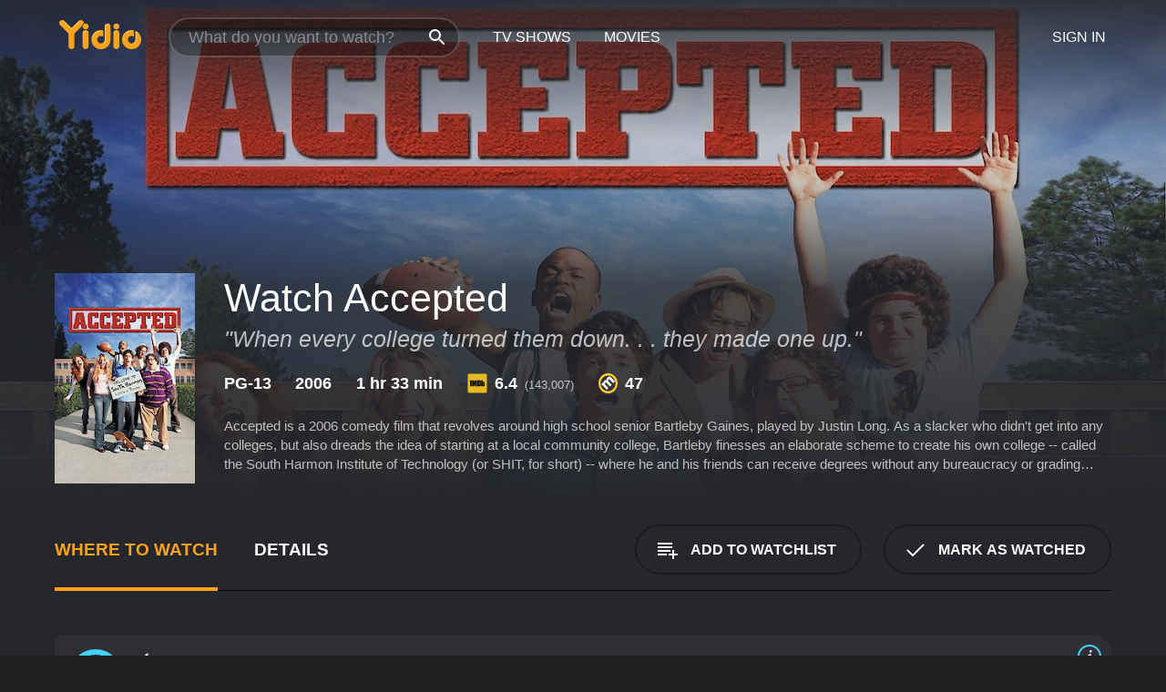

--- FILE ---
content_type: text/html; charset=UTF-8
request_url: https://www.yidio.com/movie/accepted/89701
body_size: 10831
content:
<!doctype html>
<html  lang="en" xmlns:og="http://opengraphprotocol.org/schema/" xmlns:fb="http://www.facebook.com/2008/fbml">
<head prefix="og: http://ogp.me/ns# fb: http://ogp.me/ns/fb# video: http://ogp.me/ns/video#">
<title>Watch  Accepted Online | 2006 Movie | Yidio</title>
<meta charset="utf-8" />
<meta http-equiv="X-UA-Compatible" content="IE=edge,chrome=1" />
<meta name="description" content="Watch Accepted Online. Accepted the 2006 Movie, Trailers, Videos and more at Yidio." />
<meta name="viewport" content="width=device-width, initial-scale=1, minimum-scale=1" />

 
 


<link href="https://fonts.googleapis.com" rel="preconnect">

<link rel="icon" href="//cfm.yidio.com/favicon-16.png" sizes="16x16"/>
<link rel="icon" href="//cfm.yidio.com/favicon-32.png" sizes="32x32"/>
<link rel="icon" href="//cfm.yidio.com/favicon-96.png" sizes="96x96"/>
<link rel="icon" href="//cfm.yidio.com/favicon-128.png" sizes="128x128"/>
<link rel="icon" href="//cfm.yidio.com/favicon-192.png" sizes="192x192"/>
<link rel="icon" href="//cfm.yidio.com/favicon-228.png" sizes="228x228"/>
<link rel="shortcut icon" href="//cfm.yidio.com/favicon-196.png" sizes="196x196"/>
<link rel="apple-touch-icon" href="//cfm.yidio.com/favicon-152.png" sizes="152x152"/>
<link rel="apple-touch-icon" href="//cfm.yidio.com/favicon-180.png" sizes="180x180"/>

<link rel="alternate" href="android-app://com.yidio.androidapp/yidio/movie/89701" />
<link rel="alternate" href="ios-app://664306931/yidio/movie/89701" />


<link href="https://www.yidio.com/movie/accepted/89701" rel="canonical" />
<meta property="og:title" content="Accepted"/> 
<meta property="og:url" content="https://www.yidio.com/movie/accepted/89701"/> 
<meta property="og:image" content="//cfm.yidio.com/images/movie/89701/poster-180x270.jpg"/> 
<meta property="fb:app_id" content="54975784392"/> 
<meta property="og:description" content="Accepted is a 2006 comedy film that revolves around high school senior Bartleby Gaines, played by Justin Long. As a slacker who didn't get into any co..."/> 
<meta property="og:site_name" content="Yidio"/> 
<meta property="og:type" content="video.movie" /> 
<script async src="https://www.googletagmanager.com/gtag/js?id=G-6PLMJX58PB"></script>

<script>
    /* ==================
        Global variables
       ================== */

	
	var globals={};
    
	var page = 'redesign/movie';
	globals.page = 'redesign/movie';
	
	var _bt = '';
    var baseUrl = 'https://www.yidio.com/';
    var cdnBaseUrl = '//cfm.yidio.com/';
    var appUrl = 'yidio://top-picks';
    var country = 'US';
    var fbAppId = '';
    var fbAppPerms = 'email,public_profile';
    var premiumUser = '';
	var user_premium_channels  = [];
	var MAIN_RANDOM_VARIABLE = "";
	var overlay_timer = 1000;
	var overlay_position = 200;
	var new_question_ads = 0;
	var new_movie_ads = 0;
	var new_links_ads = 0;
	var new_show_dir_ads = 0;
	var new_movie_dir_ads = 0;
	var random_gv = '';
	var yzd = '134753506656';
	globals.header_t_source = '';
	globals.utm_source = '';
	globals.utm_medium = '';
	globals.utm_campaign = '';
	globals.utm_term = '';
	globals.utm_content = '';
	globals.pid = '';
	globals.title = 'Accepted';
    
	
	var src_tt = '1';
	
	
			globals.contentId = "89701";
				globals.header_all_utm_params = '';
					globals.link_id = "89701";
		
					

    /* =============================
        Initialize Google Analytics
       ============================= */
	
    window.dataLayer = window.dataLayer || []; function gtag() {dataLayer.push(arguments);}
	
    gtag('js', new Date());
	gtag('config', 'G-6PLMJX58PB');
    
    /* ==================
        GA Error logging
       ================== */
    
	window.onerror = function(message, file, line, col, error) {
		var gaCategory = 'Errors';
		if (typeof page != 'undefined' && page != '') gaCategory = 'Errors (' + page + ')';
		
		var url = window.location.href;
		var gaLabel = '[URL]: ' + url;
		if (file != '' && file != url) gaLabel += ' [File]: ' + file;
		if (error != 'undefined' && error != null) label += ' [Trace]: ' + error.stack;
		gaLabel += ' [User Agent]: ' + navigator.userAgent;
		
		gtag('event', '(' + line + '): ' + message, { 'event_category': gaCategory, 'event_label': gaLabel });
		console.log('[Error]: ' + message + ' ' + gaLabel);
	}
	
	/* =======================
	    Initialize Optimizely
	   ======================= */
    
    window['optimizely'] = window['optimizely'] || [];
    
	/* ===============================
	    Handle in-source image errors
	   =============================== */
	
	const onImgError = (event) => {
		event.target.classList.add('error');
	};
	
	const onImgLoad = (event) => {
		event.target.classList.add('loaded');
	};
	
    
	
			globals.user_id = 0;
	</script>




<script defer src="//cfm.yidio.com/redesign/js/main.js?version=188" crossorigin="anonymous"></script>

	<script defer src="//cfm.yidio.com/redesign/js/detail.js?version=59" crossorigin="anonymous"></script>









	<style>

		/* ========
		    Global
		   ======== */
		
		* {
			transition: none;
		}
		
		h1, h2, h3, h4, p, blockquote, figure, ol, ul {
			margin: 0;
			padding: 0;
		}
		
		a {
			color: inherit;
			transition-duration: 0;
		}
		
		a:visited {
			color: inherit;
		}
		
		a:not(.border), button, .button {
			color: inherit;
		}
		
		
		img[data-src],
		img[onerror] {
			opacity: 0;
		}
		
		img[onerror].loaded {
			opacity: 1;
		}
		
		img {
			max-width: 100%;
			height: auto;
		}
		
		button {
			background: none;
			border: 0;
			border-color: rgba(0,0,0,0);
			font: inherit;
			padding: 0;
		}
		
		main {
			padding-top: 82px;
		}
		
		body {
			opacity: 0;
			font: 16px/1 'Open Sans', sans-serif;
			font-weight: 400;
			margin: 0;
		}
		
		header {
			position: fixed;
			z-index: 50;
			width: 100%;
			height: 82px;
			box-sizing: border-box;
			color: white;
		}
		
		header nav {
			position: absolute;
			width: 100%;
			height: 100%;
			box-sizing: border-box;
			padding: 0 47px;
		}
		
		header nav li {
			height: 100%;
			position: relative;
			float: left;
		}
		
		header nav a {
			display: block;
			text-transform: uppercase;
			text-align: center;
			line-height: 82px;
			padding: 0 18px;
		}
		
		header nav li.selected a {
			color: #f9a11b;
		}
		
		header nav .logo svg {
			margin-top: 23px;
		}
		
		header nav .search {
			width: 320px;
			padding: 19px 0;
			margin: 0 18px 0 12px;
		}
		
		header nav .search .icon {
			position: absolute;
			top: 29px;
			right: 13px;
			z-index: 20;
			width: 24px;
			height: 24px;
		}
		
		header nav .search input {
			width: 100%;
			height: 44px;
			border: 0;
			box-sizing: border-box;
			font-size: 110%;
			font-weight: 300;
			margin-bottom: 18px;
		}
		
		header nav .account {
			position: absolute;
			right: 0;
		}
		
		header nav .account li {
			float: right;
		}
		
		header nav li.sign-in {
			margin-right: 48px;
		}
		
		header nav a .border {
			display: inline;
			border: 2px solid #f9a11b;
			padding: 6px 16px;
		}
		
		@media only screen and (min-width: 1920px) {
			
			.main-wrapper {
				max-width: 1920px;
				margin: 0 auto;
			}
			
		}
		
	</style>




	
		<style>

			/* ==============
			    Detail Pages
			   ============== */
			
			body {
				color: white;
			}
			
			.masthead {
				display: flex;
				flex-direction: column;
				justify-content: flex-end;
				position: relative;
				overflow: hidden;
				margin-top: -82px;
				padding-top: 82px;
				box-sizing: border-box;
				height: 76vh;
				max-height: 56.25vw;
				min-height: 450px;
				font-size: 1.2vw;
				color: white;
			}
			
			.masthead .background {
				display: block;
				position: absolute;
				top: 0;
				left: 0;
				width: 100%;
				height: 100%;
			}
			
			.masthead .content {
				display: flex;
				align-items: center;
				z-index: 10;
				padding: 10vw 60px 0 60px;
			}
			
			.masthead .poster {
				position: relative;
				flex-shrink: 0;
				margin-right: 2.5vw;
				height: 18vw;
				width: 12vw;
			}
			
			.masthead .details {
				padding: 2vw 0;
			}
			
			.masthead .details h1 {
				font-size: 280%;
				font-weight: 400;
				margin-top: -0.3vw;
			}
			
			.masthead .details .tagline {
				font-size: 160%;
				font-weight: 300;
				font-style: italic;
				margin-top: 1vw;
			}
			
			.masthead .details .attributes {
				display: flex;
				align-items: center;
				font-size: 120%;
				font-weight: 700;
				margin-top: 1.9vw;
			}
			
			.masthead .details .attributes li {
				display: flex;
				align-items: center;
				margin-right: 2.1vw;
			}
			
			.masthead .details .attributes .icon {
				width: 1.7vw;
				height: 1.7vw;
				margin-right: 0.6vw;
			}
			
			.masthead .details .description {
				display: -webkit-box;
				-webkit-box-orient: vertical;
				line-height: 1.4em;
				max-height: 4.2em;
				color: rgba(255,255,255,0.7);
				overflow: hidden;
				margin-top: 2vw;
				text-overflow: ellipsis;
			}
			
			nav.page {
				display: flex;
				margin: 12px 60px 48px 60px;
				border-bottom: 1px solid rgba(0,0,0,0.8);
				padding: 19px 0;
			}
			
			nav.page > div {
				display: flex;
				margin: -20px;
			}
			
			nav.page label {
				display: flex;
				align-items: center;
				margin: 0 20px;
				font-weight: 600;
				text-transform: uppercase;
			}
			
			nav.page .sections label {
				font-size: 120%;
			}
			
			input[name=section] {
				display: none;
			}
			
			input[name=section]:nth-child(1):checked ~ nav.page .sections label:nth-child(1),
			input[name=section]:nth-child(2):checked ~ nav.page .sections label:nth-child(2),
			input[name=section]:nth-child(3):checked ~ nav.page .sections label:nth-child(3) {
				color: #f9a11b;
				box-shadow: inset 0 -4px #f9a11b;
			}
			
			nav.page .actions {
				margin-left: auto;
				margin-right: -12px;
			}
			
			nav.page .button.border {
				margin: 18px 12px;
			}
			
			.page-content {
				display: flex;
				margin: 48px 60px;
			}
			
			.button.border {
				display: flex;
				align-items: center;
				text-transform: uppercase;
				font-weight: 600;
				border: 2px solid rgba(0,0,0,0.3);
				padding: 0 1vw;
			}
			
			.button.border .icon {
				display: flex;
				align-items: center;
				justify-content: center;
				width: 4vw;
				height: 4vw;
			}
			
			.episodes .seasons span {
				border: 2px solid rgba(0,0,0,0.3);
			}
			
			.episodes .seasons input.unavailable + span {
				color: rgba(255,255,255,0.2);
				background: rgba(0,0,0,0.3);
				border-color: rgba(0,0,0,0);
			}
			
			.episodes .seasons input:checked + span {
				color: rgba(0,0,0,0.8);
				background: #f9a11b;
				border-color: #f9a11b;
				cursor: default;
			}
			
			/* Display ads */
			
			.tt.display ins {
				display: block;
			}
			
			@media only screen and (min-width: 1025px) {
				.page-content .column:nth-child(2) .tt.display ins {
					width: 300px;
				}
			}
			
			@media only screen and (min-width: 1440px) {
				
				.masthead {
					font-size: 1.1em;
				}
				
				.masthead .content {
					padding: 144px 60px 0 60px;
				}
				
				.masthead .poster {
					margin-right: 36px;
					height: 270px;
					width: 180px;
				}
				
				.masthead .details {
					padding: 16px 0;
				}
				
				.masthead .details h1 {
					margin-top: -8px;
				}
				
				.masthead .details .tagline {
					margin-top: 16px;
				}
				
				.masthead .details .attributes {
					margin-top: 28px;
				}
				
				.masthead .details .attributes li {
					margin-right: 32px;
				}
				
				.masthead .details .attributes .icon {
					width: 24px;
					height: 24px;
					margin-right: 8px;
				}
				
				.masthead .details .attributes .imdb .count {
					font-size: 70%;
					font-weight: 400;
				}
				
				.masthead .details .description {
					max-width: 1200px;
					margin-top: 26px;
				}
				
				.button.border {
					padding: 0 16px;
				}
				
				.button.border .icon {
					width: 48px;
					height: 48px;
				}
				
			}
			
			@media only screen and (min-width: 1920px) {
				
				.masthead {
					max-height: 960px;
				}
				
			}

		</style>
	


<link rel="preload" href="https://fonts.googleapis.com/css?family=Open+Sans:300,400,600,700" media="print" onload="this.media='all'">

<link rel="stylesheet" href="//cfm.yidio.com/redesign/css/main.css?version=89" media="print" onload="this.media='all'">

	<link rel="stylesheet" href="//cfm.yidio.com/redesign/css/detail.css?version=29" media="print" onload="this.media='all'">
	<link rel="stylesheet" href="//cfm.yidio.com/mobile/css/video-js.css?version=2" media="print" onload="this.media='all'">




 
	<script>
		// Display page content when last CSS is loaded

		var css = document.querySelectorAll('link[rel=stylesheet]');
		var count = css.length;
		var lastCSS = css[count - 1];

		lastCSS.addEventListener('load', function() {
			document.querySelector('body').classList.add('css-loaded');
		});
	</script>



</head>
<body class="movie" >
		
	

			<div class="main-wrapper">
			  	<header  class="transparent" >
                <nav>
					<ul class="main">
						<li class="logo"> 
							<a href="https://www.yidio.com/" title="Yidio">
								<img srcset="//cfm.yidio.com/redesign/img/logo-topnav-1x.png 1x, //cfm.yidio.com/redesign/img/logo-topnav-2x.png 2x" width="90" height="32" alt="Yidio" />
							</a>
						</li>
						                            <li class="search">
                                <div class="icon"></div>
                                <input type="text" autocomplete="off" placeholder="What do you want to watch?"/>
                            </li>
                            <li class="tv-shows">
                                <div class="highlight"></div>
                                <a href="https://www.yidio.com/tv-shows">TV Shows</a>
                            </li>
                            <li class="movies">
                                <div class="highlight"></div>
                                <a href="https://www.yidio.com/movies">Movies</a>
                            </li>
                           
					</ul>
					<ul class="account">
                   						<li class="sign-in">
							<div class="sign-in-link">Sign In</div>
						</li>
						                     
					</ul>
				</nav>
			</header>
			            <main>

        		<!-- For pure CSS page section selecting -->
		<input type="radio" id="where-to-watch" name="section" value="where-to-watch" checked>
				<input type="radio" id="details" name="section" value="details">		
		<div class="masthead">
			<div class="content">
				<div class="poster movie">
                					<img src="//cfm.yidio.com/images/movie/89701/poster-180x270.jpg" srcset="//cfm.yidio.com/images/movie/89701/poster-180x270.jpg 1x, //cfm.yidio.com/images/movie/89701/poster-360x540.jpg 2x" alt="Accepted" crossOrigin="anonymous"/>
				                </div>
				<div class="details">
					<h1>Watch Accepted</h1>
					<div class="tagline">"When every college turned them down. . . they made one up."</div>					                    <ul class="attributes">
						<li>PG-13</li>						<li>2006</li>						<li>1 hr 33 min</li>						<li class="imdb">
							<svg class="icon" xmlns="http://www.w3.org/2000/svg" xmlns:xlink="http://www.w3.org/1999/xlink" width="24" height="24" viewBox="0 0 24 24"><path d="M0 0h24v24H0z" fill="rgba(0,0,0,0)"/><path d="M21.946.5H2.054A1.65 1.65 0 0 0 .501 2.029L.5 21.946a1.64 1.64 0 0 0 1.491 1.551.311.311 0 0 0 .043.003h19.932a.396.396 0 0 0 .042-.002 1.65 1.65 0 0 0 1.492-1.637V2.14A1.648 1.648 0 0 0 21.982.502L21.946.5z" fill="#e5b922"/><path d="M3.27 8.416h1.826v7.057H3.27zm5.7 0l-.42 3.3-.48-3.3H5.713v7.057H7.3l.006-4.66.67 4.66h1.138l.643-4.763v4.763h1.592V8.416zm5.213 7.057a5.116 5.116 0 0 0 .982-.071 1.18 1.18 0 0 0 .546-.254.924.924 0 0 0 .311-.5 5.645 5.645 0 0 0 .098-1.268v-2.475a8.333 8.333 0 0 0-.071-1.345 1.224 1.224 0 0 0-.3-.617 1.396 1.396 0 0 0-.715-.404 7.653 7.653 0 0 0-1.696-.123h-1.365v7.057zm.02-5.783a.273.273 0 0 1 .136.195 3.079 3.079 0 0 1 .033.617v2.736a2.347 2.347 0 0 1-.091.858c-.06.1-.22.163-.48.163V9.625a.839.839 0 0 1 .404.066zm2.535-1.274v7.057h1.645l.1-.448a1.528 1.528 0 0 0 .494.41 1.658 1.658 0 0 0 .649.13 1.209 1.209 0 0 0 .747-.227 1.007 1.007 0 0 0 .402-.539 4.108 4.108 0 0 0 .085-.943v-1.982a6.976 6.976 0 0 0-.033-.832.988.988 0 0 0-.163-.402.967.967 0 0 0-.409-.319 1.673 1.673 0 0 0-.631-.111 1.842 1.842 0 0 0-.656.123 1.556 1.556 0 0 0-.487.383v-2.3zm2.372 5.35a2.417 2.417 0 0 1-.052.643c-.032.1-.18.137-.292.137a.212.212 0 0 1-.214-.129 1.818 1.818 0 0 1-.058-.598v-1.87a2.042 2.042 0 0 1 .052-.598.204.204 0 0 1 .208-.117c.1 0 .26.04.298.137a1.775 1.775 0 0 1 .059.578z" fill="#010101"/></svg>
							<div class="score">6.4<span class="count">&nbsp;&nbsp;(143,007)</span></div>
						</li>						<li class="metascore">
							<svg class="icon" xmlns="http://www.w3.org/2000/svg" xmlns:xlink="http://www.w3.org/1999/xlink" width="24" height="24" viewBox="0 0 24 24"><path d="M12,0A12,12,0,1,1,0,12,12,12,0,0,1,12,0Z" fill="#ffce35"/><path d="M12 21.488A9.488 9.488 0 1 1 21.488 12 9.499 9.499 0 0 1 12 21.488z" fill="#343433"/><path d="M5.746 15.165L3.57 13.098l-.093-.084 1.908-1.908.89.718A3.359 3.359 0 0 1 7.313 8.88a2.965 2.965 0 0 1 2.083-.923 2.584 2.584 0 0 1 .843.141 4.311 4.311 0 0 1 .08-1.546 3.529 3.529 0 0 1 .972-1.65 3.024 3.024 0 0 1 2.156-.95 4.64 4.64 0 0 1 3.148 1.59l4.007 4.008-2.185 2.185-3.708-3.707a2.449 2.449 0 0 0-1.576-.886 1.056 1.056 0 0 0-.761.341 1.315 1.315 0 0 0-.209 1.539 2.329 2.329 0 0 0 .426.581l3.98 3.98-2.184 2.185-3.817-3.817a2.242 2.242 0 0 0-1.458-.792 1.03 1.03 0 0 0-.743.328 1.373 1.373 0 0 0-.194 1.581 1.849 1.849 0 0 0 .412.566l3.967 3.966-2.185 2.185z" fill="#fff"/></svg>
							47
						</li>					</ul>
                    										<div class="description">
						<div class="container"><p>Accepted is a 2006 comedy film that revolves around high school senior Bartleby Gaines, played by Justin Long. As a slacker who didn't get into any colleges, but also dreads the idea of starting at a local community college, Bartleby finesses an elaborate scheme to create his own college -- called the South Harmon Institute of Technology (or SHIT, for short) -- where he and his friends can receive degrees without any bureaucracy or grading standards.</p><p>Bartleby constructs a fake acceptance letter to give to his parents to avoid disappointment, but after he sets up a website for the (fake) school, hundreds of other kids apply and end up arriving for the first day of classes. In a panic, Bartleby decides to let everyone in and make the school a reality, hiring a ragtag team of friends and stoners as faculty.</p><p>With some improvisation and creativity, Bartleby and the others manage to keep up the facade of a legitimate school, even as the students realize that their education is far from conventional. They don't have official courses or textbooks, but instead explore various subjects by pursuing their passions and interests. For example, one student has always wanted to learn to cook, so he sets up a kitchen in the SHIT student center and starts experimenting with different culinary techniques. Another student creates a war simulation game to teach others about history.</p><p>However, the makeshift community is threatened when Bartleby's secret is exposed and the SHIT students are faced with the prospects of being kicked out of their fake college. With the help of a sympathetic local politician and the intervention of some of the more responsible SHIT faculty members, Bartleby and his peers must rally together to save their institution and to keep alive their dreams of a future that doesn't involve traditional college routes.</p><p>The film was directed by Steve Pink and co-stars Jonah Hill as Bartleby's best friend Sherman Schrader, and Blake Lively as Monica Moreland, a love interest and the only one in the group with actual college experience. Alongside them are other renowned actors and comedians as Maria Thayer, Anthony Heald, Lewis Black, and Mark Derwin.</p><p>The movie truly explores the anxieties of high school students who are starting to feel that the traditional paths of college and career are not necessarily fulfilling or relevant to their interests. It paints a funny, affectionate portrait of what can happen when some clever teenagers decide to go off the beaten path and push the boundaries of what is possible. Overall, Accepted is a hilarious and inspiring ode to following your passions and creating your own opportunities.</p>
						<p>
                       	Accepted is a 2006 comedy with a runtime of 1 hour and 33 minutes. 
                        It has received mostly poor reviews from critics and viewers, who have given it an IMDb score of 6.4 and  a MetaScore of 47.                    	</p>						</div>
					</div>
									</div>
			</div>
			<div class="background ">				<img src="//cfm.yidio.com/images/movie/89701/backdrop-1280x720.jpg" width="100%" alt="Accepted" crossOrigin="anonymous"/>			</div>
		</div>
		
		<nav class="page">
			<div class="sections">
				<label for="where-to-watch">Where to Watch</label>
								<label for="details">Details</label>			</div>
			<div class="actions">
				<button type="button" class="button border action watchlist" data-type="movie" data-id="89701">
					<div class="icon"></div>
					<div class="label">Add to Watchlist</div>
				</button>
				<button type="button" class="button border action watched" data-type="movie" data-id="89701">
					<div class="icon"></div>
					<div class="label">Mark as Watched</span>
				</button>
			</div>
		</nav>
		
		<div class="page-content">
			<div class="column">
				<section class="where-to-watch">
					
                    
					                    				<div class="sources movie">
			<a href="https://www.yidio.com/movie/accepted/89701/watch/1150279209?source_order=1&total_sources=19,16,4,287,66&ct=p3" target="_self" rel="nofollow" class="source provider-19" data-name="Apple TV Store" data-provider-id="19" data-provider-domain="itunes.com" data-signup-url="/outgoing/apple-deep?from=mobile&device=pc&ad_placement=source overlay&ad_placement=source overlay&source_order=1&total_sources=19,16,4,287,66" data-type="pay">
								<div class="play-circle" style="border-color:#43d1f7"></div>
								<div class="content">
								<div class="logo">
									<img class="primary" src="[data-uri]" data-src="//cfm.yidio.com/mobile/img/sources/19/logo-180h.png" alt="Apple TV Store"/>
									
								</div>
								<div class="label">Rent from $3.99 / Own from $14.99</div>
								</div>
								<button type="button" class="icons" aria-label="source info">
								<div class="icon info" style="border-color:#43d1f7"></div>
							</button>
							</a><a href="https://www.yidio.com/movie/accepted/89701/watch/2155099068?type=1&from1=mobile&device=pc&source_order=2&total_sources=19,16,4,287,66" target="_blank" rel="noopener nofollow" class="source provider-16" data-name="Amazon" data-provider-id="16" data-provider-domain="amazon.com" data-signup-url="" data-type="pay">
								<div class="play-circle" style="border-color:#8dc03d"></div>
								<div class="content">
								<div class="logo">
									<img class="primary" src="[data-uri]" data-src="//cfm.yidio.com/mobile/img/sources/16/logo-180h.png" alt="Amazon"/>
									
								</div>
								<div class="label">Own from $4.99</div>
								</div>
								<button type="button" class="icons" aria-label="source info">
								<div class="icon info" style="border-color:#8dc03d"></div>
							</button>
							</a><a href="https://www.yidio.com/movie/accepted/89701/watch/1025235086?source_order=3&total_sources=19,16,4,287,66" target="_blank" rel="noopener nofollow" class="source provider-4" data-name="Google Play" data-provider-id="4" data-provider-domain="googleplay.com" data-signup-url="" data-type="pay">
								<div class="play-circle" style="border-color:#ef3b3c"></div>
								<div class="content">
								<div class="logo">
									<img class="primary" src="[data-uri]" data-src="//cfm.yidio.com/mobile/img/sources/4/logo-180h.png" alt="Google Play"/>
									
								</div>
								<div class="label">Own from $3.99</div>
								</div>
								<button type="button" class="icons" aria-label="source info">
								<div class="icon info" style="border-color:#ef3b3c"></div>
							</button>
							</a><a href="https://www.yidio.com/movie/accepted/89701/watch/1026129242?source_order=4&total_sources=19,16,4,287,66" target="_blank" rel="noopener nofollow" class="source provider-287" data-name="YouTube VOD" data-provider-id="287" data-provider-domain="" data-signup-url="" data-type="pay">
								<div class="play-circle" style="border-color:#e52920"></div>
								<div class="content">
								<div class="logo">
									<img class="primary" src="[data-uri]" data-src="//cfm.yidio.com/mobile/img/sources/287/logo-180h.png" alt="YouTube VOD"/>
									
								</div>
								<div class="label">Own from $3.99</div>
								</div>
								<button type="button" class="icons" aria-label="source info">
								<div class="icon info" style="border-color:#e52920"></div>
							</button>
							</a><a href="https://www.yidio.com/movie/accepted/89701/watch/1025617235?source_order=5&total_sources=19,16,4,287,66" target="_blank" rel="noopener nofollow" class="source provider-66" data-name="Fandango at Home" data-provider-id="66" data-provider-domain="vudu.com" data-signup-url=""  data-type="pay">
								<div class="play-circle" style="border-color:#007fd5"></div>
								<div class="content">
								<div class="logo">
									<img class="primary" src="[data-uri]" data-src="//cfm.yidio.com/mobile/img/sources/66/logo-180h.png" alt="Fandango at Home"/>
									
								</div>
								<div class="label">Rent from $3.99 / Own from $14.99</div>
								</div>
								<button type="button" class="icons" aria-label="source info">
								<div class="icon info" style="border-color:#007fd5"></div>
							</button>
							</a>
			</div>
                    				</section>
				                				<section class="details">
					                    <div class="description">
						<div class="name">Description</div>
						<div class="value"></div>
					</div>
												<div class="where-to-watch">
							<div class="name">Where to Watch Accepted</div>
							<div class="value">
							Accepted is available to watch, stream, download and buy on demand at Apple TV Store, Amazon, Google Play, YouTube VOD and Fandango at Home. Some platforms allow you to rent Accepted for a limited time or purchase the movie and download it to your device.							</div>
						</div>
											                    					<ul class="links">
						                        <li>
							<div class="name">Genres</div>
							<div class="value">
								<a href="https://www.yidio.com/movies/comedy" title="Comedy">Comedy</a> 
							</div>
						</li>
                                                						<li>
							<div class="name">Cast</div>
							<div class="value">
								<div>Justin Long</div><div>Jonah Hill</div><div>Blake Lively</div>
							</div>
						</li>
                                                						<li>
							<div class="name">Director</div>
							<div class="value">
								<div>Steve Pink</div>
							</div>
						</li>
                        					</ul>
                    										<ul class="attributes">
						                        <li>
							<div class="name">Release Date</div>
							<div class="value">2006</div>
						</li>
                        						                        <li>
							<div class="name">MPAA Rating</div>
							<div class="value">PG-13</div>
						</li>
                                                						<li>
							<div class="name">Runtime</div>
							<div class="value">1 hr 33 min</div>
						</li>
                                                						<li>
							<div class="name">Language</div>
							<div class="value">English</div>
						</li>
                                               						<li>
							<div class="name">IMDB Rating</div>
							<div class="value">6.4<span class="count">&nbsp;&nbsp;(143,007)</span></div>
						</li>
                        						                        <li>
							<div class="name">Metascore</div>
							<div class="value">47</div>
						</li>
                        					</ul>
                    				</section>
                			</div>
            		</div>
				<div class="browse-sections recommendations">
			            <section>
				<div class="title">Stream Movies Like Accepted</div>
				<div class="slideshow poster-slideshow">
					<a class="movie" href="https://www.yidio.com/movie/the-family-plan-2/261735">
								<div class="poster"><img class="poster" loading="lazy" src="//cfm.yidio.com/images/movie/261735/poster-193x290.jpg" width="100%" alt=""></div>
								<div class="content"><div class="title">The Family Plan 2</div></div>
							</a><a class="movie" href="https://www.yidio.com/movie/a-charlie-brown-christmas/227275">
								<div class="poster"><img class="poster" loading="lazy" src="//cfm.yidio.com/images/movie/227275/poster-193x290.jpg" width="100%" alt=""></div>
								<div class="content"><div class="title">A Charlie Brown Christmas</div></div>
							</a><a class="movie" href="https://www.yidio.com/movie/ghosted/240599">
								<div class="poster"><img class="poster" loading="lazy" src="//cfm.yidio.com/images/movie/240599/poster-193x290.jpg" width="100%" alt=""></div>
								<div class="content"><div class="title">Ghosted</div></div>
							</a><a class="movie" href="https://www.yidio.com/movie/the-family-plan/245737">
								<div class="poster"><img class="poster" loading="lazy" src="//cfm.yidio.com/images/movie/245737/poster-193x290.jpg" width="100%" alt=""></div>
								<div class="content"><div class="title">The Family Plan</div></div>
							</a><a class="movie" href="https://www.yidio.com/movie/spirited/238864">
								<div class="poster"><img class="poster" loading="lazy" src="//cfm.yidio.com/images/movie/238864/poster-193x290.jpg" width="100%" alt=""></div>
								<div class="content"><div class="title">Spirited</div></div>
							</a><a class="movie" href="https://www.yidio.com/movie/a-charlie-brown-thanksgiving/226163">
								<div class="poster"><img class="poster" loading="lazy" src="//cfm.yidio.com/images/movie/226163/poster-193x290.jpg" width="100%" alt=""></div>
								<div class="content"><div class="title">A Charlie Brown Thanksgiving</div></div>
							</a><a class="movie" href="https://www.yidio.com/movie/wolfs/249756">
								<div class="poster"><img class="poster" loading="lazy" src="//cfm.yidio.com/images/movie/249756/poster-193x290.jpg" width="100%" alt=""></div>
								<div class="content"><div class="title">Wolfs</div></div>
							</a><a class="movie" href="https://www.yidio.com/movie/fly-me-to-the-moon/249754">
								<div class="poster"><img class="poster" loading="lazy" src="//cfm.yidio.com/images/movie/249754/poster-193x290.jpg" width="100%" alt=""></div>
								<div class="content"><div class="title">Fly Me to the Moon</div></div>
							</a><a class="movie" href="https://www.yidio.com/movie/its-the-great-pumpkin-charlie-brown/31300">
								<div class="poster"><img class="poster" loading="lazy" src="//cfm.yidio.com/images/movie/31300/poster-193x290.jpg" width="100%" alt=""></div>
								<div class="content"><div class="title">It's the Great Pumpkin, Charlie Brown</div></div>
							</a><a class="movie" href="https://www.yidio.com/movie/mean-girls/22118">
								<div class="poster"><img class="poster" loading="lazy" src="//cfm.yidio.com/images/movie/22118/poster-193x290.jpg" width="100%" alt=""></div>
								<div class="content"><div class="title">Mean Girls</div></div>
							</a>
				</div>
			</section>
						            <section><div class="title">Top Movies</div>
						<div class="slideshow poster-slideshow">
						<a class="movie" href="https://www.yidio.com/movie/the-sound-of-music/1850">
								<div class="poster"><img class="poster" loading="lazy" src="//cfm.yidio.com/images/movie/1850/poster-193x290.jpg" width="100%" alt=""></div>
								<div class="content"><div class="title">The Sound of Music</div></div>
							</a><a class="movie" href="https://www.yidio.com/movie/how-the-grinch-stole-christmas/62432">
								<div class="poster"><img class="poster" loading="lazy" src="//cfm.yidio.com/images/movie/62432/poster-193x290.jpg" width="100%" alt=""></div>
								<div class="content"><div class="title">How the Grinch Stole Christmas</div></div>
							</a><a class="movie" href="https://www.yidio.com/movie/the-hunger-games/32213">
								<div class="poster"><img class="poster" loading="lazy" src="//cfm.yidio.com/images/movie/32213/poster-193x290.jpg" width="100%" alt=""></div>
								<div class="content"><div class="title">The Hunger Games</div></div>
							</a><a class="movie" href="https://www.yidio.com/movie/titanic/15722">
								<div class="poster"><img class="poster" loading="lazy" src="//cfm.yidio.com/images/movie/15722/poster-193x290.jpg" width="100%" alt=""></div>
								<div class="content"><div class="title">Titanic</div></div>
							</a><a class="movie" href="https://www.yidio.com/movie/pretty-woman/11618">
								<div class="poster"><img class="poster" loading="lazy" src="//cfm.yidio.com/images/movie/11618/poster-193x290.jpg" width="100%" alt=""></div>
								<div class="content"><div class="title">Pretty Woman</div></div>
							</a><a class="movie" href="https://www.yidio.com/movie/uncut-gems/211660">
								<div class="poster"><img class="poster" loading="lazy" src="//cfm.yidio.com/images/movie/211660/poster-193x290.jpg" width="100%" alt=""></div>
								<div class="content"><div class="title">Uncut Gems</div></div>
							</a><a class="movie" href="https://www.yidio.com/movie/twilight/29116">
								<div class="poster"><img class="poster" loading="lazy" src="//cfm.yidio.com/images/movie/29116/poster-193x290.jpg" width="100%" alt=""></div>
								<div class="content"><div class="title">Twilight</div></div>
							</a><a class="movie" href="https://www.yidio.com/movie/me-before-you/59757">
								<div class="poster"><img class="poster" loading="lazy" src="//cfm.yidio.com/images/movie/59757/poster-193x290.jpg" width="100%" alt=""></div>
								<div class="content"><div class="title">Me Before You</div></div>
							</a><a class="movie" href="https://www.yidio.com/movie/john-wick/46767">
								<div class="poster"><img class="poster" loading="lazy" src="//cfm.yidio.com/images/movie/46767/poster-193x290.jpg" width="100%" alt=""></div>
								<div class="content"><div class="title">John Wick</div></div>
							</a><a class="movie" href="https://www.yidio.com/movie/harry-potter-and-the-sorcerers-stone/18564">
								<div class="poster"><img class="poster" loading="lazy" src="//cfm.yidio.com/images/movie/18564/poster-193x290.jpg" width="100%" alt=""></div>
								<div class="content"><div class="title">Harry Potter and the Sorcerer's Stone</div></div>
							</a><a class="movie" href="https://www.yidio.com/movie/it/63837">
								<div class="poster"><img class="poster" loading="lazy" src="//cfm.yidio.com/images/movie/63837/poster-193x290.jpg" width="100%" alt=""></div>
								<div class="content"><div class="title">It</div></div>
							</a><a class="movie" href="https://www.yidio.com/movie/the-housemaid/31437">
								<div class="poster"><img class="poster" loading="lazy" src="//cfm.yidio.com/images/movie/31437/poster-193x290.jpg" width="100%" alt=""></div>
								<div class="content"><div class="title">The Housemaid</div></div>
							</a>
						</div></section><section><div class="title">Also directed by Steve Pink</div>
						<div class="slideshow poster-slideshow">
						<a class="movie" href="https://www.yidio.com/movie/about-last-night/43271">
								<div class="poster"><img class="poster" loading="lazy" src="//cfm.yidio.com/images/movie/43271/poster-193x290.jpg" width="100%" alt=""></div>
								<div class="content"><div class="title">About Last Night</div></div>
							</a><a class="movie" href="https://www.yidio.com/movie/the-wheel/248718">
								<div class="poster"><img class="poster" loading="lazy" src="//cfm.yidio.com/images/movie/248718/poster-193x290.jpg" width="100%" alt=""></div>
								<div class="content"><div class="title">The Wheel</div></div>
							</a><a class="movie" href="https://www.yidio.com/movie/the-last-republican/254038">
								<div class="poster"><img class="poster" loading="lazy" src="//cfm.yidio.com/images/movie/254038/poster-193x290.jpg" width="100%" alt=""></div>
								<div class="content"><div class="title">The Last Republican</div></div>
							</a><a class="movie" href="https://www.yidio.com/movie/hot-tub-time-machine/30273">
								<div class="poster"><img class="poster" loading="lazy" src="//cfm.yidio.com/images/movie/30273/poster-193x290.jpg" width="100%" alt=""></div>
								<div class="content"><div class="title">Hot Tub Time Machine</div></div>
							</a>
						</div></section><section><div class="title">Also starring Justin Long</div>
						<div class="slideshow poster-slideshow">
						<a class="movie" href="https://www.yidio.com/movie/best-man-down/42065">
						<div class="poster"><img class="poster" loading="lazy" src="//cfm.yidio.com/images/movie/42065/poster-193x290.jpg" width="100%" alt=""></div>
						<div class="content"><div class="title">Best Man Down</div></div>
						</a><a class="movie" href="https://www.yidio.com/movie/a-case-of-you/41858">
						<div class="poster"><img class="poster" loading="lazy" src="//cfm.yidio.com/images/movie/41858/poster-193x290.jpg" width="100%" alt=""></div>
						<div class="content"><div class="title">A Case of You</div></div>
						</a><a class="movie" href="https://www.yidio.com/movie/isteve/40996">
						<div class="poster"><img class="poster" loading="lazy" src="//cfm.yidio.com/images/movie/40996/poster-193x290.jpg" width="100%" alt=""></div>
						<div class="content"><div class="title">iSteve</div></div>
						</a><a class="movie" href="https://www.yidio.com/movie/the-lookalike/47557">
						<div class="poster"><img class="poster" loading="lazy" src="//cfm.yidio.com/images/movie/47557/poster-193x290.jpg" width="100%" alt=""></div>
						<div class="content"><div class="title">The Lookalike</div></div>
						</a><a class="movie" href="https://www.yidio.com/movie/the-sasquatch-gang/25587">
						<div class="poster"><img class="poster" loading="lazy" src="//cfm.yidio.com/images/movie/25587/poster-193x290.jpg" width="100%" alt=""></div>
						<div class="content"><div class="title">The Sasquatch Gang</div></div>
						</a><a class="movie" href="https://www.yidio.com/movie/tusk/46694">
						<div class="poster"><img class="poster" loading="lazy" src="//cfm.yidio.com/images/movie/46694/poster-193x290.jpg" width="100%" alt=""></div>
						<div class="content"><div class="title">Tusk</div></div>
						</a><a class="movie" href="https://www.yidio.com/show/unsupervised">
							<div class="poster"><img class="poster" loading="lazy" src="//cfm.yidio.com/images/tv/17855/poster-193x290.jpg" alt="" width="100%"></div>
							<div class="content"><div class="title">Unsupervised</div></div>
						</a><a class="movie" href="https://www.yidio.com/movie/after-class/211643">
						<div class="poster"><img class="poster" loading="lazy" src="//cfm.yidio.com/images/movie/211643/poster-193x290.jpg" width="100%" alt=""></div>
						<div class="content"><div class="title">After Class</div></div>
						</a><a class="movie" href="https://www.yidio.com/movie/the-christmas-break/252983">
						<div class="poster"><img class="poster" loading="lazy" src="//cfm.yidio.com/images/movie/252983/poster-193x290.jpg" width="100%" alt=""></div>
						<div class="content"><div class="title">The Christmas Break</div></div>
						</a><a class="movie" href="https://www.yidio.com/movie/the-wave/214680">
						<div class="poster"><img class="poster" loading="lazy" src="//cfm.yidio.com/images/movie/214680/poster-193x290.jpg" width="100%" alt=""></div>
						<div class="content"><div class="title">The Wave</div></div>
						</a><a class="movie" href="https://www.yidio.com/movie/comet/48057">
						<div class="poster"><img class="poster" loading="lazy" src="//cfm.yidio.com/images/movie/48057/poster-193x290.jpg" width="100%" alt=""></div>
						<div class="content"><div class="title">Comet</div></div>
						</a><a class="movie" href="https://www.yidio.com/movie/the-wedding-guest/172840">
						<div class="poster"><img class="poster" loading="lazy" src="//cfm.yidio.com/images/movie/172840/poster-193x290.jpg" width="100%" alt=""></div>
						<div class="content"><div class="title">The Wedding Guest</div></div>
						</a>
						</div></section><section><div class="title">Also starring Jonah Hill</div>
						<div class="slideshow poster-slideshow">
						<a class="movie" href="https://www.yidio.com/movie/war-dogs/58980">
								<div class="poster"><img class="poster" loading="lazy" src="//cfm.yidio.com/images/movie/58980/poster-193x290.jpg" width="100%" alt=""></div>
								<div class="content"><div class="title">War Dogs</div></div>
							</a><a class="movie" href="https://www.yidio.com/movie/get-him-to-the-greek/30578">
								<div class="poster"><img class="poster" loading="lazy" src="//cfm.yidio.com/images/movie/30578/poster-193x290.jpg" width="100%" alt=""></div>
								<div class="content"><div class="title">Get Him To The Greek</div></div>
							</a><a class="movie" href="https://www.yidio.com/movie/the-sitter/31505">
								<div class="poster"><img class="poster" loading="lazy" src="//cfm.yidio.com/images/movie/31505/poster-193x290.jpg" width="100%" alt=""></div>
								<div class="content"><div class="title">The Sitter</div></div>
							</a><a class="movie" href="https://www.yidio.com/movie/you-people/240154">
								<div class="poster"><img class="poster" loading="lazy" src="//cfm.yidio.com/images/movie/240154/poster-193x290.jpg" width="100%" alt=""></div>
								<div class="content"><div class="title">You People</div></div>
							</a><a class="movie" href="https://www.yidio.com/movie/21-jump-street/32435">
								<div class="poster"><img class="poster" loading="lazy" src="//cfm.yidio.com/images/movie/32435/poster-193x290.jpg" width="100%" alt=""></div>
								<div class="content"><div class="title">21 Jump Street</div></div>
							</a>
						</div></section>
		</div>
        </main>
        <footer>
      <div class="links">
        <nav class="main">
          <ul class="first-line">
            <li><a href="https://www.yidio.com/">Home</a></li>
            <li><a href="https://www.yidio.com/tv-shows">Top Shows</a></li>
            <li><a href="https://www.yidio.com/movies">Top Movies</a></li>
            <li><a href="https://help.yidio.com/support/home" rel="noopener noreferrer">Help</a></li>
            <li><a href="https://www.yidio.com/app/">Download App</a></li>
            <li><a href="https://www.yidio.com/aboutus">About</a></li>	
            <li><a href="https://www.yidio.com/jobs">Careers</a></li>
          </ul>
          <ul class="second-line">
            <li><span>&copy; 2026 Yidio LLC</span></li>
            <li><a href="https://www.yidio.com/privacy">Privacy Policy</a></li>
            <li><a href="https://www.yidio.com/tos">Terms of Use</a></li>
            <li><a href="https://www.yidio.com/tos#copyright">DMCA</a></li>
          </ul>
        </nav>
        <nav class="social">
          <ul>
            <li><a class="facebook" title="Facebook" href="https://www.facebook.com/Yidio" target="_blank" rel="noopener noreferrer"></a></li>
            <li><a class="twitter" title="Twitter" href="https://twitter.com/yidio" target="_blank" rel="noopener noreferrer"></a></li>
          </ul>
        </nav>
      </div>
    </footer>
        
    </div>
    
        
    <script type="application/ld+json">
{
  "@context": "http://schema.org",
  "@type": "Movie",
  "name": "Accepted",
  "url": "https://www.yidio.com/movie/accepted/89701",
  "image": "https://cfm.yidio.com/images/movie/89701/poster-180x270.jpg",
  "description": "Accepted is a 2006 comedy film that revolves around high school senior Bartleby Gaines, played by Justin Long. As a slacker who didn't get into any colleges, but also dreads the idea of starting at a local community college, Bartleby finesses an elaborate scheme to create his own college -- called the South Harmon Institute of Technology (or SHIT, for short) -- where he and his friends can receive degrees without any bureaucracy or grading standards.Bartleby constructs a fake acceptance letter to give to his parents to avoid disappointment, but after he sets up a website for the (fake) school, hundreds of other kids apply and end up arriving for the first day of classes. In a panic, Bartleby decides to let everyone in and make the school a reality, hiring a ragtag team of friends and stoners as faculty.With some improvisation and creativity, Bartleby and the others manage to keep up the facade of a legitimate school, even as the students realize that their education is far from conventional. They don't have official courses or textbooks, but instead explore various subjects by pursuing their passions and interests. For example, one student has always wanted to learn to cook, so he sets up a kitchen in the SHIT student center and starts experimenting with different culinary techniques. Another student creates a war simulation game to teach others about history.However, the makeshift community is threatened when Bartleby's secret is exposed and the SHIT students are faced with the prospects of being kicked out of their fake college. With the help of a sympathetic local politician and the intervention of some of the more responsible SHIT faculty members, Bartleby and his peers must rally together to save their institution and to keep alive their dreams of a future that doesn't involve traditional college routes.The film was directed by Steve Pink and co-stars Jonah Hill as Bartleby's best friend Sherman Schrader, and Blake Lively as Monica Moreland, a love interest and the only one in the group with actual college experience. Alongside them are other renowned actors and comedians as Maria Thayer, Anthony Heald, Lewis Black, and Mark Derwin.The movie truly explores the anxieties of high school students who are starting to feel that the traditional paths of college and career are not necessarily fulfilling or relevant to their interests. It paints a funny, affectionate portrait of what can happen when some clever teenagers decide to go off the beaten path and push the boundaries of what is possible. Overall, Accepted is a hilarious and inspiring ode to following your passions and creating your own opportunities.",
  "dateCreated": "2006"
  ,"genre":["Comedy"]
  ,"contentRating": "PG-13",
  "duration": "1 hr 33 min",
  "inLanguage": "English"
  ,"aggregateRating":[{
  	"@type":"AggregateRating",
		"ratingCount": "143007",
		"ratingValue":	"6.4",
		"bestRating": "10",
		"worstRating": "0"	
  }]
  ,"actor": [{"@type":"Person","name": "Justin Long"},{"@type":"Person","name": " Jonah Hill"},{"@type":"Person","name": " Blake Lively"}]
  ,"productionCompany": [{"@type":"Organization","name": "NBC Universal"}]
  ,"director": [{"@type":"Person","name": "Steve Pink"}]
  
  
}
</script>
    <script type="application/ld+json">
{
"@context": "https://schema.org",
"@type": "BreadcrumbList",
"itemListElement": [{
"@type": "ListItem",
"position": 1,
"item": {
"@id": "https://www.yidio.com/",
"name": "Home"
}
},{
"@type": "ListItem",
"position": 2,
"item": {
"@id": "https://www.yidio.com/movies/",
"name": "Movies"
}
},{
"@type": "ListItem",
"position": 3,
"item": {
"name": "Accepted"
}
}]
}
</script>
     
    <!-- Facebook Pixel Code -->
    <script>
    !function(f,b,e,v,n,t,s){if(f.fbq)return;n=f.fbq=function(){n.callMethod?
    n.callMethod.apply(n,arguments):n.queue.push(arguments)};if(!f._fbq)f._fbq=n;
    n.push=n;n.loaded=!0;n.version='2.0';n.queue=[];t=b.createElement(e);t.async=!0;
    t.src=v;s=b.getElementsByTagName(e)[0];s.parentNode.insertBefore(t,s)}(window,
    document,'script','https://connect.facebook.net/en_US/fbevents.js');
    fbq('init', '772716306073427'); // Insert your pixel ID here.
    fbq('track', 'PageView');
    </script>
    <noscript><img height="1" width="1" style="display:none"
    src="https://www.facebook.com/tr?id=772716306073427&ev=PageView&noscript=1"
    /></noscript>
    <!-- DO NOT MODIFY -->
    <!-- End Facebook Pixel Code -->
    
          
        <!-- Reddit Pixel -->
        <script>
        !function(w,d){if(!w.rdt){var p=w.rdt=function(){p.sendEvent?p.sendEvent.apply(p,arguments):p.callQueue.push(arguments)};p.callQueue=[];var t=d.createElement("script");t.src="https://www.redditstatic.com/ads/pixel.js",t.async=!0;var s=d.getElementsByTagName("script")[0];s.parentNode.insertBefore(t,s)}}(window,document);rdt('init','t2_g3y337j');rdt('track', 'PageVisit');
        </script>
        <!-- DO NOT MODIFY UNLESS TO REPLACE A USER IDENTIFIER -->
        <!-- End Reddit Pixel -->
      
        </body>
</html>
